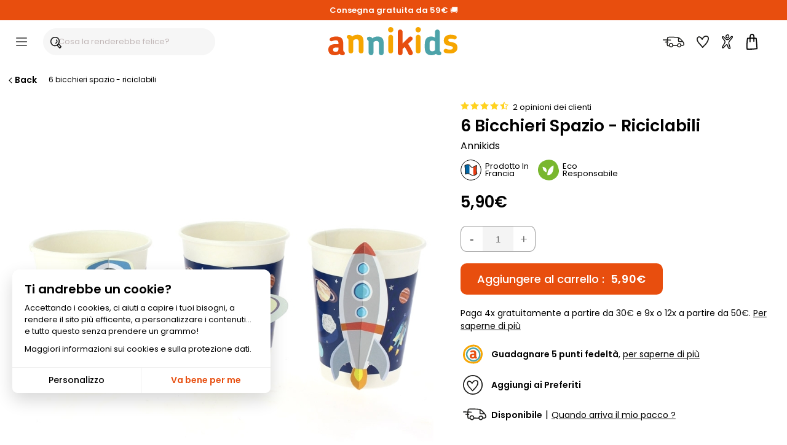

--- FILE ---
content_type: text/javascript
request_url: https://widgets.trustedshops.com/js/X737CD0190C7BBB40DCE861D324283338.js
body_size: 1545
content:
((e,t)=>{const a={shopInfo:{tsId:"X737CD0190C7BBB40DCE861D324283338",name:"annikids.it",url:"www.annikids.it",language:"it",targetMarket:"ITA",ratingVariant:"WIDGET",eTrustedIds:{accountId:"acc-e1cc9aab-f052-4dee-bd1e-9f3ae2fd5b8a",channelId:"chl-14e43ea6-cb57-46d0-b508-7b65bde453c1"},buyerProtection:{certificateType:"CLASSIC",certificateState:"PRODUCTION",mainProtectionCurrency:"EUR",classicProtectionAmount:2500,maxProtectionDuration:30,firstCertified:"2022-04-19 16:27:11"},reviewSystem:{rating:{averageRating:4.62,averageRatingCount:79,overallRatingCount:324,distribution:{oneStar:4,twoStars:1,threeStars:2,fourStars:7,fiveStars:65}},reviews:[{average:5,buyerStatement:"Prodotti di ottima qualità e imballaggio impeccabile! Ho ordinato diversi prodotti decorativi e di base per creare la torta per i miei 30 anni...consigliatissimo!!",rawChangeDate:"2025-12-22T14:36:44.000Z",changeDate:"22/12/2025",transactionDate:"01/12/2025"},{average:4,buyerStatement:"la seconda consegna è andata bene, l'imballo era più accurato e la tazza che avevo ordinato è arrivata sana",rawChangeDate:"2025-12-16T14:58:26.000Z",changeDate:"16/12/2025",transactionDate:"01/12/2025"},{average:5,buyerStatement:"Decorazioni originali, realizzate con ottimi materiali e ben rifinite. Consegna sempre puntuale. È da anni che mi affido a questo sito per le feste di mio figlio e non sono mai rimasta delusa.",rawChangeDate:"2025-12-15T20:19:45.000Z",changeDate:"15/12/2025",transactionDate:"03/12/2025"}]},features:["REVIEWS_AUTO_COLLECTION","MARS_PUBLIC_QUESTIONNAIRE","MARS_QUESTIONNAIRE","DISABLE_REVIEWREQUEST_SENDING","MARS_EVENTS","MARS_REVIEWS","REVIEW_COLLECTOR","PRODUCT_REVIEWS","GUARANTEE_RECOG_CLASSIC_INTEGRATION"],consentManagementType:"OFF",urls:{profileUrl:"https://www.trstd.com/it-it/reviews/annikids-it",profileUrlLegalSection:"https://www.trstd.com/it-it/reviews/annikids-it#legal-info",reviewLegalUrl:"https://help.etrusted.com/hc/it/articles/23970864566162"},contractStartDate:"2022-03-15 00:00:00",shopkeeper:{name:"EVENTEO SARL",street:"20 avenue de l'Energie",country:"FR",city:"BISCHHEIM",zip:"67800"},displayVariant:"full",variant:"full",twoLetterCountryCode:"IT"},"process.env":{STAGE:"prod"},externalConfig:{trustbadgeScriptUrl:"https://widgets.trustedshops.com/assets/trustbadge.js",cdnDomain:"widgets.trustedshops.com"},elementIdSuffix:"-98e3dadd90eb493088abdc5597a70810",buildTimestamp:"2026-01-04T05:39:52.028Z",buildStage:"prod"},i=a=>{const{trustbadgeScriptUrl:i}=a.externalConfig;let r=t.querySelector(`script[src="${i}"]`);r&&t.body.removeChild(r),r=t.createElement("script"),r.src=i,r.charset="utf-8",r.setAttribute("data-type","trustbadge-business-logic"),r.onerror=()=>{throw new Error(`The Trustbadge script could not be loaded from ${i}. Have you maybe selected an invalid TSID?`)},r.onload=()=>{e.trustbadge?.load(a)},t.body.appendChild(r)};"complete"===t.readyState?i(a):e.addEventListener("load",(()=>{i(a)}))})(window,document);

--- FILE ---
content_type: image/svg+xml
request_url: https://www.annikids.it/images/transporteur/dhl.svg
body_size: 1178
content:
<?xml version="1.0" encoding="utf-8"?>
<!-- Generator: Adobe Illustrator 28.1.0, SVG Export Plug-In . SVG Version: 6.00 Build 0)  -->
<svg version="1.1" id="Calque_1" focusable="false" xmlns="http://www.w3.org/2000/svg" xmlns:xlink="http://www.w3.org/1999/xlink"
	 x="0px" y="0px" viewBox="0 0 144 40" style="enable-background:new 0 0 144 40;" xml:space="preserve">
<style type="text/css">
	.st0{fill-rule:evenodd;clip-rule:evenodd;}
</style>
<path class="st0" d="M32.1,20.5l3.6-4.5c0,0,15.9,0,20.6,0c5.2,0,6.6,3.9,5.1,5.7l-2.4,3h-8c-1.5,0-1-0.6-0.8-0.9
	c0.3-0.4,0.7-0.9,1.1-1.4l0,0l0,0c0.3-0.3,0.5-0.7,0.7-0.9c0.5-0.6,0.5-1-0.5-1H32.1z M37.8,21.7l-7.2,9.1c0,0,12.8,0,17.5,0
	c5.8,0,9-3.7,10-5H46.2c-1.4,0-1.1-0.5-0.8-0.9l0,0c0.3-0.4,0.7-0.9,1.1-1.4c0.3-0.3,0.5-0.7,0.7-0.9c0.5-0.6,0.5-1-0.5-1H37.8z
	 M16,25.8h16.7l-0.8,1.1H16V25.8z M31.1,27.8H16v1.1h14.3L31.1,27.8z M16,29.7h13.6l-0.8,1.1H16V29.7z M128,30.8h-16.6l0.8-1.1H128
	V30.8z M112.9,28.8H128v-1.1h-14.3L112.9,28.8z M115.3,25.8H128v1.1h-13.6L115.3,25.8z M71.8,25.8l-3.9,5H57.6l3.9-5H71.8z
	 M82.8,30.8l3.9-5H76.4l-3.9,5H82.8z M90,25.8c0,0-0.8,1-1.1,1.4c-1.3,1.6-0.2,3.5,4.1,3.5h16.5l3.9-5H90z M87.6,24.7H62.4l6.9-8.7
	h10.3l-3.9,5h4.6l4-5h10.3L87.6,24.7z M101.8,24.7l6.9-8.7H97.8l-6.9,8.7H101.8z"/>
</svg>


--- FILE ---
content_type: image/svg+xml
request_url: https://www.annikids.it/images/panier/visa.svg
body_size: 3334
content:
<?xml version="1.0" encoding="UTF-8"?>
<svg width="55px" height="55px" viewBox="0 0 55 55" version="1.1" xmlns="http://www.w3.org/2000/svg" xmlns:xlink="http://www.w3.org/1999/xlink">
    <!-- Generator: sketchtool 50.2 (55047) - http://www.bohemiancoding.com/sketch -->
    <title>27A55755-000A-4D49-8E02-E36E9BD33A4F</title>
    <desc>Created with sketchtool.</desc>
    <defs></defs>
    <g id="Page-1" stroke="none" stroke-width="1" fill="none" fill-rule="evenodd">
        <g id="Assets" transform="translate(-430.000000, -848.000000)">
            <g id="Group" transform="translate(242.000000, 448.000000)">
                <g id="01-Logo/55-carte-visa" transform="translate(188.000000, 400.000000)">
                    <g id="Group-3" transform="translate(0.000000, 19.000000)">
                        <polyline id="Fill-3" fill="#0D54A8" points="19.3412855 17.6392007 22.0344629 0.932116909 26.3394103 0.932116909 23.6464791 17.6392007 19.3412855 17.6392007"></polyline>
                        <path d="M39.2618853,1.34218843 C38.4106954,1.00687724 37.0719858,0.641217794 35.4043235,0.641217794 C31.1481281,0.641217794 28.1520975,2.9084544 28.127229,6.15497734 C28.1001446,8.55643712 30.2651756,9.89570803 31.897382,10.6938918 C33.5748932,11.5120609 34.1384956,12.03563 34.1318476,12.7671956 C34.1202752,13.8861333 32.7928918,14.3988461 31.5551332,14.3988461 C29.8315785,14.3988461 28.9158784,14.1464374 27.5001013,13.5226944 L26.9463478,13.2567154 L26.3443347,16.9964592 C27.3481823,17.4617991 29.209129,17.8657023 31.1404952,17.8869214 C35.6638416,17.8869214 38.6029949,15.6470722 38.637466,12.180216 C38.652978,10.2759248 37.5058292,8.83253221 35.0214481,7.6408081 C33.517031,6.86606407 32.5936981,6.35285783 32.6042857,5.56873791 C32.6052705,4.87442908 33.3843173,4.13102023 35.0704463,4.13102023 C36.4785905,4.10832072 37.4979501,4.43351583 38.2922626,4.7730215 L38.6788313,4.96399344 L39.2618853,1.34218843" id="Fill-4" fill="#0D54A8"></path>
                        <path d="M44.9941822,11.715863 C45.350958,10.7555752 46.7091192,7.04593299 46.7091192,7.04593299 C46.6840046,7.09009833 47.0639253,6.07824314 47.2813394,5.45203283 L47.5718815,6.89295805 C47.5718815,6.89295805 48.3979567,10.8806692 48.5680961,11.715863 L44.9941822,11.715863 L44.9941822,11.715863 Z M50.3051931,0.949141539 L46.97824,0.949141539 C45.9463231,0.949141539 45.1739244,1.24472859 44.7218606,2.33405819 L38.3287035,17.6451223 L42.8503263,17.6451223 C42.8503263,17.6451223 43.5880077,15.5853888 43.7554388,15.1333725 C44.2486217,15.1333725 48.642209,15.1420082 49.2693367,15.1420082 C49.3983571,15.7250401 49.7935436,17.6451223 49.7935436,17.6451223 L53.789236,17.6451223 L50.3051931,0.949141539 L50.3051931,0.949141539 Z" id="Fill-5" fill="#0D54A8"></path>
                        <path d="M15.7296996,0.946180733 L11.5161006,12.3363985 L11.0647755,10.0210488 C10.2795732,7.35336326 7.8353263,4.46189022 5.10127599,3.01306952 L8.95612934,17.6246434 L13.5122233,17.6219293 L20.2917028,0.946180733 L15.7296996,0.946180733" id="Fill-6" fill="#0D54A8"></path>
                        <path d="M7.60461618,0.93483098 L0.662383799,0.93483098 L0.60526027,1.28099846 C6.00712714,2.66492817 9.58128728,6.00545668 11.0647755,10.0210488 L9.55617262,2.34442101 C9.29591585,1.2856864 8.53952153,0.971841045 7.60461618,0.93483098" id="Fill-7" fill="#EC982D"></path>
                    </g>
                </g>
            </g>
        </g>
    </g>
</svg>